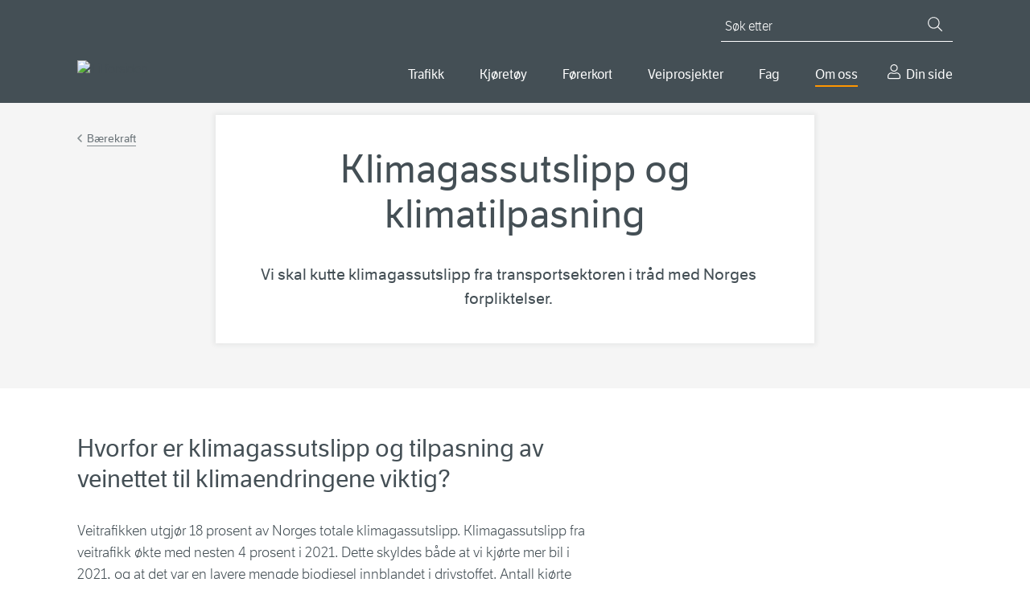

--- FILE ---
content_type: text/html; charset=utf-8
request_url: https://www.vegvesen.no/om-oss/om-organisasjonen/om-statens-vegvesen/samfunnsoppdrag-ansvar-oppgaver/barekraft/klimagassutslipp-og-klimatilpasning/
body_size: 11649
content:

<!doctype html>
<html lang="nb">
<head>
    
    
<meta charset="utf-8" />
<title>Klimagassutslipp og klimatilpasning | Statens vegvesen</title>
<meta name="viewport" content="width=device-width,initial-scale=1,shrink-to-fit=no" />
<meta name="format-detection" content="telephone=no">
<link href="https://www.vegvesen.no/om-oss/om-organisasjonen/om-statens-vegvesen/samfunnsoppdrag-ansvar-oppgaver/barekraft/klimagassutslipp-og-klimatilpasning/" rel="canonical" />



<meta property="og:title" content="Klimagassutslipp og klimatilpasning" /><meta property="og:type" content="website" /> 
<meta property="og:url" content="https://www.vegvesen.no/om-oss/om-organisasjonen/om-statens-vegvesen/samfunnsoppdrag-ansvar-oppgaver/barekraft/klimagassutslipp-og-klimatilpasning/" />


<meta property="og:image" content="https://www.vegvesen.no/globalassets/om-oss/om-organisasjonen/om-statens-vegvesen/barekraft/frya-sjoa-toppbilde.jpg" /><meta property="og:image:width" content="1088" /><meta property="og:image:height" content="570" /><meta property="og:site_name" content="Statens vegvesen" /><meta property="og:locale" content="nb_NO" />
<meta name="twitter:card" content="summary" /><meta name="twitter:site" content="@Presserom" /><meta name="twitter:title" content="Klimagassutslipp og klimatilpasning" /><meta name="twitter:image" content="https://www.vegvesen.no/globalassets/om-oss/om-organisasjonen/om-statens-vegvesen/barekraft/frya-sjoa-toppbilde.jpg" /><meta property="fb:app_id" content="1864275973818163" />



<script id="Cookiebot"
        src="https://consent.cookiebot.com/uc.js"
        data-cbid="0e27717a-0f46-4f17-a53e-9d28822e12d4"
        type="text/javascript"
        data-culture="nb"
        >
</script>


<script>
    window.dataLayer = window.dataLayer || [];
    dataLayer.push({
        'language': 'nb',
        'template': 'presentation',
        'breadCrumb': 'Om oss|Om organisasjonen|Om Statens vegvesen |Vårt samfunnsoppdrag, ansvar og oppgaver|Bærekraft'
    });
</script>
<!-- Google Tag Manager -->
<script>
(function(w,d,s,l,i){w[l]=w[l]||[];w[l].push({'gtm.start':
        new Date().getTime(),event:'gtm.js'});var f=d.getElementsByTagName(s)[0],
        j=d.createElement(s),dl=l!='dataLayer'?'&l='+l:'';j.async=true;j.src=
        'https://www.googletagmanager.com/gtm.js?id='+i+dl;f.parentNode.insertBefore(j,f);
})(window,document,'script','dataLayer','GTM-5FKSPBXS');</script>
<!-- End Google Tag Manager -->






<script id="clientSettings">
    window.settingsFromServer = {"userCheckOIDCUrl":"https://oidc-login.atlas.vegvesen.no/idporten/status","userCheckFamUrl":"https://dinside-mellomlagring.atlas.vegvesen.no/log-in-status"};
</script>


<link rel="preload" as="font" type="font/woff" crossorigin="anonymous" href="/ui/fonts/LFTEticaLt.woff" />
<link rel="preload" as="font" type="font/woff" crossorigin="anonymous" href="/ui/fonts/LFT_Etica_Reg.woff" />
<link rel="preload" as="font" type="font/woff" crossorigin="anonymous" href="/ui/fonts/LFT_Etica_Semibold.woff" />

<link rel="apple-touch-icon" sizes="180x180" href="/ui/favicon/apple-touch-icon.png">
<link rel="icon" type="image/png" sizes="32x32" href="/ui/favicon/favicon-32x32.png">
<link rel="icon" type="image/png" sizes="16x16" href="/ui/favicon/favicon-16x16.png">
<link rel="manifest" href="/ui/favicon/site.webmanifest">
<link rel="mask-icon" href="/ui/favicon/safari-pinned-tab.svg" color="#444f55">
<link rel="shortcut icon" href="/favicon.ico">
<meta name="msapplication-TileColor" content="#444f55">
<meta name="msapplication-config" content="~/ui/favicon/browserconfig.xml">
<meta name="theme-color" content="#444f55">


    
    

    <script>
window.ENV='prod';
</script>
<script>
!function(T,l,y){var S=T.location,k="script",D="instrumentationKey",C="ingestionendpoint",I="disableExceptionTracking",E="ai.device.",b="toLowerCase",w="crossOrigin",N="POST",e="appInsightsSDK",t=y.name||"appInsights";(y.name||T[e])&&(T[e]=t);var n=T[t]||function(d){var g=!1,f=!1,m={initialize:!0,queue:[],sv:"5",version:2,config:d};function v(e,t){var n={},a="Browser";return n[E+"id"]=a[b](),n[E+"type"]=a,n["ai.operation.name"]=S&&S.pathname||"_unknown_",n["ai.internal.sdkVersion"]="javascript:snippet_"+(m.sv||m.version),{time:function(){var e=new Date;function t(e){var t=""+e;return 1===t.length&&(t="0"+t),t}return e.getUTCFullYear()+"-"+t(1+e.getUTCMonth())+"-"+t(e.getUTCDate())+"T"+t(e.getUTCHours())+":"+t(e.getUTCMinutes())+":"+t(e.getUTCSeconds())+"."+((e.getUTCMilliseconds()/1e3).toFixed(3)+"").slice(2,5)+"Z"}(),iKey:e,name:"Microsoft.ApplicationInsights."+e.replace(/-/g,"")+"."+t,sampleRate:100,tags:n,data:{baseData:{ver:2}}}}var h=d.url||y.src;if(h){function a(e){var t,n,a,i,r,o,s,c,u,p,l;g=!0,m.queue=[],f||(f=!0,t=h,s=function(){var e={},t=d.connectionString;if(t)for(var n=t.split(";"),a=0;a<n.length;a++){var i=n[a].split("=");2===i.length&&(e[i[0][b]()]=i[1])}if(!e[C]){var r=e.endpointsuffix,o=r?e.location:null;e[C]="https://"+(o?o+".":"")+"dc."+(r||"services.visualstudio.com")}return e}(),c=s[D]||d[D]||"",u=s[C],p=u?u+"/v2/track":d.endpointUrl,(l=[]).push((n="SDK LOAD Failure: Failed to load Application Insights SDK script (See stack for details)",a=t,i=p,(o=(r=v(c,"Exception")).data).baseType="ExceptionData",o.baseData.exceptions=[{typeName:"SDKLoadFailed",message:n.replace(/\./g,"-"),hasFullStack:!1,stack:n+"\nSnippet failed to load ["+a+"] -- Telemetry is disabled\nHelp Link: https://go.microsoft.com/fwlink/?linkid=2128109\nHost: "+(S&&S.pathname||"_unknown_")+"\nEndpoint: "+i,parsedStack:[]}],r)),l.push(function(e,t,n,a){var i=v(c,"Message"),r=i.data;r.baseType="MessageData";var o=r.baseData;return o.message='AI (Internal): 99 message:"'+("SDK LOAD Failure: Failed to load Application Insights SDK script (See stack for details) ("+n+")").replace(/\"/g,"")+'"',o.properties={endpoint:a},i}(0,0,t,p)),function(e,t){if(JSON){var n=T.fetch;if(n&&!y.useXhr)n(t,{method:N,body:JSON.stringify(e),mode:"cors"});else if(XMLHttpRequest){var a=new XMLHttpRequest;a.open(N,t),a.setRequestHeader("Content-type","application/json"),a.send(JSON.stringify(e))}}}(l,p))}function i(e,t){f||setTimeout(function(){!t&&m.core||a()},500)}var e=function(){var n=l.createElement(k);n.src=h;var e=y[w];return!e&&""!==e||"undefined"==n[w]||(n[w]=e),n.onload=i,n.onerror=a,n.onreadystatechange=function(e,t){"loaded"!==n.readyState&&"complete"!==n.readyState||i(0,t)},n}();y.ld<0?l.getElementsByTagName("head")[0].appendChild(e):setTimeout(function(){l.getElementsByTagName(k)[0].parentNode.appendChild(e)},y.ld||0)}try{m.cookie=l.cookie}catch(p){}function t(e){for(;e.length;)!function(t){m[t]=function(){var e=arguments;g||m.queue.push(function(){m[t].apply(m,e)})}}(e.pop())}var n="track",r="TrackPage",o="TrackEvent";t([n+"Event",n+"PageView",n+"Exception",n+"Trace",n+"DependencyData",n+"Metric",n+"PageViewPerformance","start"+r,"stop"+r,"start"+o,"stop"+o,"addTelemetryInitializer","setAuthenticatedUserContext","clearAuthenticatedUserContext","flush"]),m.SeverityLevel={Verbose:0,Information:1,Warning:2,Error:3,Critical:4};var s=(d.extensionConfig||{}).ApplicationInsightsAnalytics||{};if(!0!==d[I]&&!0!==s[I]){var c="onerror";t(["_"+c]);var u=T[c];T[c]=function(e,t,n,a,i){var r=u&&u(e,t,n,a,i);return!0!==r&&m["_"+c]({message:e,url:t,lineNumber:n,columnNumber:a,error:i}),r},d.autoExceptionInstrumented=!0}return m}(y.cfg);function a(){y.onInit&&y.onInit(n)}(T[t]=n).queue&&0===n.queue.length?(n.queue.push(a),n.trackPageView({})):a()}(window,document,{src: "https://js.monitor.azure.com/scripts/b/ai.2.gbl.min.js", crossOrigin: "anonymous", cfg: {instrumentationKey:'ea5e7409-fb9b-43a6-9d01-d39f0b434934', disableCookiesUsage: false }});
</script>

    
    

    


        <link rel="stylesheet" href="/dist/client/assets/framework-L6ogRTdY.css">
        <link rel="stylesheet" href="/dist/client/assets/global-CWUMZeeI.css">
        <script src="/dist/client/assets/entry-client-BiLeP187.js" type="module" data-frontend-framework-module></script>
        <script src="/dist/client/assets/framework.component-CJkyqg96.js" type="module" data-frontend-framework-module></script>
        <script src="/dist/client/assets/global.component-D1l6Vcdd.js" type="module" data-frontend-framework-module></script>
        <script src="/dist/client/assets/chat.component-BHJ4OZpA.js" type="module" data-frontend-framework-module></script>

</head>






<body class="presentationPage" data-vanilla-component="framework">
    
<!-- Google Tag Manager (noscript) -->
<noscript><iframe src="https://www.googletagmanager.com/ns.html?id=GTM-5FKSPBXS"
                  height="0" width="0" style="display:none;visibility:hidden"></iframe></noscript>
<!-- End Google Tag Manager (noscript) -->
    
<div id="idporten-banner" class="my-page-banner" aria-hidden="true" style="display: none;">
     <div class="page__container">
        <div class="my-page-banner__user idporten-bruker" data-hj-masked="">
            <svg class="icon icon--sm" aria-hidden="true"><use xlink:href="/ui/icons/svg-defs.svg#ic-person"></use></svg>
            <span></span>
        </div>
        <a class="my-page-banner__logout" href="https://oidc-login.atlas.vegvesen.no/idporten/logout?returnUrl=https%3a%2f%2fwww.vegvesen.no%2floggut%2f%3fgoto%3dhttps%3a%2f%2fwww.vegvesen.no%2floggut%2f">
            <svg class="icon" aria-hidden="true"><use xlink:href="/ui/icons/svg-defs.svg#ic-logout"></use></svg>
            <span>Logg ut</span>
        </a>
    </div>
</div>

    
<header class="site-header">
    <nav class="site-skip-links" aria-label="Gå til innhold">
       
           <a class="skiplinks _js-skiplink-main" href="#mainContent">Gå til hovedinnhold</a>
      
    </nav>

    <div class="site-header__content page__container">
        <div class="site-header__logo">
            <a href="/">
                <img src="/globalassets/forsiden/statens-vegvesen-logo-header.svg?v=499fe0" alt="Til forsiden" />
            </a>
            <img class="site-header__logo__print" src="/ui/logo/statens-vegvesen-logo-print.svg" alt="Statens Vegvesen" />
        </div>
        <div class="site-header__navigation">

            

<button type="button" class="mobile-search-close _js-search-close-mobile">
    <svg class="icon icon--lg icon--negative" aria-hidden="true"><use xlink:href="/ui/icons/svg-defs.svg#ic-close"></use></svg>
    Lukk
</button>
<button type="button" class="mobile-search-trigger _js-search-open-mobile">
    <svg class="icon icon--lg icon--negative" aria-hidden="true"><use xlink:href="/ui/icons/svg-defs.svg#ic-search"></use></svg>
    Søk
</button>
<div class="quick-search _js-quick-search">
    <form method="get" action="/sok/" role="search">
        <label for="searchText" id="sok" class="quick-search__label">Søk etter</label>
        <input id="searchText" name="q" type="search" class="quick-search__input _js-set-focus" placeholder="Søk etter" />
        <button type="submit" class="quick-search__button" aria-label="Søk">
            <svg class="icon icon--sm icon--negative" aria-hidden="true"><use xlink:href="/ui/icons/svg-defs.svg#ic-search"></use></svg>
        </button>
    </form>
</div>


            <div class="site-header__navigation__wrapper">
                
    <nav aria-label="Hovedmeny">
        <button type="button" class="mobile-menu-close _js-mobile-close">
            <svg class="icon icon--lg icon--negative" aria-hidden="true"><use xlink:href="/ui/icons/svg-defs.svg#ic-close"></use></svg>
            Lukk
        </button>
        <button type="button" class="mobile-menu-trigger _js-mobile-open">
            <svg class="icon icon--lg icon--negative" aria-hidden="true"><use xlink:href="/ui/icons/svg-defs.svg#ic-burger"></use></svg>
            Meny
        </button>

        <ul class="main-nav _js-menu-mobile">
                <li>
                        <button
                            type="button"
                            aria-controls="main-nav--selected-55239"
                            class="main-nav__item _js-submenu-trigger"
                            aria-current="false"
                            id="mainMenu"                            aria-expanded="false"
                        >
                            Trafikk
                        </button>
                        <div class="main-nav__item-mega" id=main-nav--selected-55239>
                            <ul>
                                    <li>
                                        <a href="/trafikkinformasjon/reiseinformasjon/">
                                                <img class="main-nav__sub-nav__icon" src="/globalassets/ikonbibliotek/trafikk/travelinfo_grey.svg?v=49a3b5" alt="" />
                                            Reiseinformasjon
                                        </a>
                                    </li>
                                    <li>
                                        <a href="/trafikkinformasjon/langs-veien/">
                                                <img class="main-nav__sub-nav__icon" src="/globalassets/ikonbibliotek/trafikk/roadsurroundings_grey.svg?v=49a3b5" alt="" />
                                            Langs veien
                                        </a>
                                    </li>
                                    <li>
                                        <a href="/trafikkinformasjon/trafikksikkerhet/">
                                                <img class="main-nav__sub-nav__icon" src="/globalassets/ikonbibliotek/trafikk/safety_grey.svg?v=49a3b5" alt="" />
                                            Trafikksikkerhet
                                        </a>
                                    </li>
                            </ul>
                        </div>
                </li>
                <li>
                        <button
                            type="button"
                            aria-controls="main-nav--selected-39613"
                            class="main-nav__item _js-submenu-trigger"
                            aria-current="false"
                                                        aria-expanded="false"
                        >
                            Kj&#xF8;ret&#xF8;y
                        </button>
                        <div class="main-nav__item-mega" id=main-nav--selected-39613>
                            <ul>
                                    <li>
                                        <a href="/kjoretoy/kjop-og-salg/">
                                                <img class="main-nav__sub-nav__icon" src="/globalassets/kjoretoy/ikoner/buyandsell_grey.svg?v=499fcb" alt="" />
                                            Kj&#xF8;p og salg
                                        </a>
                                    </li>
                                    <li>
                                        <a href="/kjoretoy/eie-og-vedlikeholde/">
                                                <img class="main-nav__sub-nav__icon" src="/globalassets/kjoretoy/ikoner/maintenance_grey.svg?v=49a007" alt="" />
                                            Eie og vedlikeholde
                                        </a>
                                    </li>
                                    <li>
                                        <a href="/kjoretoy/yrkestransport/">
                                                <img class="main-nav__sub-nav__icon" src="/globalassets/kjoretoy/ikoner/transport_grey.svg?v=49a005" alt="" />
                                            Yrkestransport
                                        </a>
                                    </li>
                            </ul>
                        </div>
                </li>
                <li>
                        <button
                            type="button"
                            aria-controls="main-nav--selected-36234"
                            class="main-nav__item _js-submenu-trigger"
                            aria-current="false"
                                                        aria-expanded="false"
                        >
                            F&#xF8;rerkort
                        </button>
                        <div class="main-nav__item-mega" id=main-nav--selected-36234>
                            <ul>
                                    <li>
                                        <a href="/forerkort/ta-forerkort/">
                                                <img class="main-nav__sub-nav__icon" src="/globalassets/ikonbibliotek/forerkort/driverlicense_brandnew.svg?v=4a6637" alt="" />
                                            Ta f&#xF8;rerkort
                                        </a>
                                    </li>
                                    <li>
                                        <a href="/forerkort/har-forerkort/">
                                                <img class="main-nav__sub-nav__icon" src="/globalassets/ikonbibliotek/forerkort/driverlicense_hand.svg?v=4a65f8" alt="" />
                                            Har f&#xF8;rerkort
                                        </a>
                                    </li>
                                    <li>
                                        <a href="/forerkort/yrkessjafor/">
                                                <img class="main-nav__sub-nav__icon" src="/globalassets/ikonbibliotek/forerkort/profdriver_education1.svg?v=4a660f" alt="" />
                                            Utdanning for yrkessj&#xE5;f&#xF8;rer
                                        </a>
                                    </li>
                            </ul>
                        </div>
                </li>
                <li>
                        <button
                            type="button"
                            aria-controls="main-nav--selected-69627"
                            class="main-nav__item _js-submenu-trigger"
                            aria-current="false"
                                                        aria-expanded="false"
                        >
                            Veiprosjekter
                        </button>
                        <div class="main-nav__item-mega" id=main-nav--selected-69627>
                            <ul>
                                    <li>
                                        <a href="/vegprosjekter/finn-vegprosjekt/">
                                                <img class="main-nav__sub-nav__icon" src="/globalassets/ikonbibliotek/vegprosjekter/trafficpoi.svg?v=4aa5e4" alt="" />
                                            Finn veiprosjekter
                                        </a>
                                    </li>
                                    <li>
                                        <a href="/vegprosjekter/prosess/">
                                                <img class="main-nav__sub-nav__icon" src="/globalassets/ikonbibliotek/vegprosjekter/puzzle.svg?v=4aa5c0" alt="" />
                                            Prosessen fram til ny vei
                                        </a>
                                    </li>
                                    <li>
                                        <a href="/vegprosjekter/nasjonal-transportplan/">
                                                <img class="main-nav__sub-nav__icon" src="/globalassets/ikonbibliotek/vegprosjekter/nasjonal-transportplan.svg?v=4aa6c2" alt="" />
                                            Nasjonal transportplan (NTP)
                                        </a>
                                    </li>
                                    <li>
                                        <a href="/vegprosjekter/hoeringer-vegprosjekter/">
                                                <img class="main-nav__sub-nav__icon" src="/globalassets/ikonbibliotek/vegprosjekter/vector.svg?v=4aa6cd" alt="" />
                                            H&#xF8;ringer veiprosjekter
                                        </a>
                                    </li>
                                    <li>
                                        <a href="/fag/veg-og-gate/">
                                                <img class="main-nav__sub-nav__icon" src="/globalassets/ikonbibliotek/vegprosjekter/for-deg-med-erfaring.svg?v=4aa705" alt="" />
                                            For entrepren&#xF8;rer
                                        </a>
                                    </li>
                            </ul>
                        </div>
                </li>
                <li>
                        <button
                            type="button"
                            aria-controls="main-nav--selected-21794"
                            class="main-nav__item _js-submenu-trigger"
                            aria-current="false"
                                                        aria-expanded="false"
                        >
                            Fag
                        </button>
                        <div class="main-nav__item-mega" id=main-nav--selected-21794>
                            <ul>
                                    <li>
                                        <a href="/fag/veg-og-gate/">
                                                <img class="main-nav__sub-nav__icon" src="/globalassets/ikonbibliotek/fag/road_grey.svg?v=49c90a" alt="" />
                                            Vei og gate
                                        </a>
                                    </li>
                                    <li>
                                        <a href="/fag/trafikk/">
                                                <img class="main-nav__sub-nav__icon" src="/globalassets/ikonbibliotek/fag/cars_grey.svg?v=49c91f" alt="" />
                                            Trafikk
                                        </a>
                                    </li>
                                    <li>
                                        <a href="/fag/teknologi/">
                                                <img class="main-nav__sub-nav__icon" src="/globalassets/ikonbibliotek/fag/technology_grey.svg?v=49c914" alt="" />
                                            Teknologi
                                        </a>
                                    </li>
                                    <li>
                                        <a href="/fag/fokusomrader/">
                                                <img class="main-nav__sub-nav__icon" src="/globalassets/ikonbibliotek/fag/focus_grey.svg?v=49c8f2" alt="" />
                                            Fokusomr&#xE5;der
                                        </a>
                                    </li>
                                    <li>
                                        <a href="/fag/leverandor/">
                                                <img class="main-nav__sub-nav__icon" src="/globalassets/ikonbibliotek/om-oss/infobubble_grey.svg?v=49a3b5" alt="" />
                                            Leverand&#xF8;r
                                        </a>
                                    </li>
                                    <li>
                                        <a href="/fag/publikasjoner/">
                                                <img class="main-nav__sub-nav__icon" src="/globalassets/ikonbibliotek/fag/publications_grey.svg?v=49c8fd" alt="" />
                                            Publikasjoner
                                        </a>
                                    </li>
                            </ul>
                        </div>
                </li>
                <li>
                        <button
                            type="button"
                            aria-controls="main-nav--selected-40720"
                            class="main-nav__item _js-submenu-trigger main-nav--selected"
                            aria-current="true"
                                                        aria-expanded="false"
                        >
                            Om oss
                        </button>
                        <div class="main-nav__item-mega" id=main-nav--selected-40720>
                            <ul>
                                    <li>
                                        <a href="/om-oss/kontakt-oss/">
                                                <img class="main-nav__sub-nav__icon" src="/globalassets/ikonbibliotek/om-oss/contact_grey.svg?v=49a3b5" alt="" />
                                            Kontakt oss
                                        </a>
                                    </li>
                                    <li>
                                        <a href="/om-oss/om-organisasjonen/" class="main-nav--selected" aria-current="page">
                                                <img class="main-nav__sub-nav__icon" src="/globalassets/ikonbibliotek/om-oss/organizationchart.svg?v=49c8df" alt="" />
                                            Om organisasjonen
                                        </a>
                                    </li>
                                    <li>
                                        <a href="/om-oss/jobb/">
                                                <img class="main-nav__sub-nav__icon" src="/globalassets/ikonbibliotek/om-oss/employees_grey.svg?v=49a3b5" alt="" />
                                            Jobb i Statens vegvesen
                                        </a>
                                    </li>
                                    <li>
                                        <a href="/om-oss/presse/">
                                                <img class="main-nav__sub-nav__icon" src="/globalassets/ikonbibliotek/om-oss/infobubble_grey.svg?v=49a3b5" alt="" />
                                            Presse
                                        </a>
                                    </li>
                            </ul>
                        </div>
                </li>
                <li>
                    <a href="/dinside/" class="main-nav__item__my-page">
                        Din side
                    </a>
                </li>
        </ul>
    </nav>




            </div>
        </div>
    </div>
</header>




        
    <main id="mainContent" data-vanilla-component="global">
        <noscript>
            <div class="page__wrapper page__wrapper--small-spacing-bottom">
                <div class="page__container">
                    <div class="info-message info-message--error info-message--center">
                        

<p>For at nettsidene skal fungere best mulig for deg, m&aring; du aktivere JavaScript i nettleseren din. Her finner du <a href="https://www.enable-javascript.com/no/" rel="noopener">veiledning til hvordan du aktiverer JavaScript i nettleseren (ekstern lenke)</a>.</p>
<p>Du kan ogs&aring; bruke nettsidene uten &aring; aktivere JavaScript. <a href="/sok/">Bruk s&oslash;ket</a> eller <a href="/om-oss/om-organisasjonen/om-vegvesenno/nettstedskart/">naviger ved hjelp av nettstedkartet</a>.</p>
                    </div>
                </div>
            </div>
        </noscript>
        





        




        
<div class="page__wrapper page__wrapper--bg">
    <div class="page__container">



<nav class="breadcrumbs" aria-label="Gå tilbake til B&#xE6;rekraft"><a href="/om-oss/om-organisasjonen/om-statens-vegvesen/samfunnsoppdrag-ansvar-oppgaver/barekraft/">B&#xE6;rekraft</a></nav>




        <div class="presentationpage-header">
            <div class="presentationpage-header__content">
                <h1>Klimagassutslipp og klimatilpasning</h1>
                <p class="abstract">Vi skal kutte klimagassutslipp fra transportsektoren i tr&#xE5;d med Norges forpliktelser.</p>

            </div>
                <div class="presentationpage-header__image">
                    <figure class="block image-block image-block--full-width">
                        <img alt="Utsikt Frya&#x2013;Sjoa." class="media-block__image" height="400" loading="eager" sizes="(min-width: 1128px) 1128px, 700px" src="/globalassets/om-oss/om-organisasjonen/om-statens-vegvesen/barekraft/frya-sjoa-toppbilde.jpg?mode=crop&amp;width=1128&amp;height=400" srcset="/globalassets/om-oss/om-organisasjonen/om-statens-vegvesen/barekraft/frya-sjoa-toppbilde.jpg?mode=crop&amp;width=1128&amp;height=400 1128w, /globalassets/om-oss/om-organisasjonen/om-statens-vegvesen/barekraft/frya-sjoa-toppbilde.jpg?mode=crop&amp;width=700&amp;height=128 700w" width="1128">
                    </figure>
                </div>
        </div>
    </div>
</div>
<div class="page__wrapper page__wrapper--no-spacing-bottom page__wrapper--no-spacing-top">
    <div class="page__container presentation-page-mb">
        <div class="page__container__content">
            



<div class="small-article-teaser__bg--nobackground text-direction--left presentation-block">
    <div class="small-article-teaser">
        <article class="small-article-teaser__content">
                <h2>
                    Hvorfor er klimagassutslipp og tilpasning av veinettet til klimaendringene viktig?
                </h2>
                <div class="editorial">
                    

<p>Veitrafikken utgj&oslash;r 18&nbsp;prosent av Norges totale klimagassutslipp. Klimagassutslipp fra veitrafikk &oslash;kte med nesten 4&nbsp;prosent i 2021. Dette skyldes b&aring;de at vi kj&oslash;rte mer bil i 2021, og at det var en lavere mengde biodiesel innblandet i drivstoffet. Antall kj&oslash;rte kilometer med elbil &oslash;kte fra 4&nbsp;306&nbsp;millioner i 2020 til 6&nbsp;128&nbsp;millioner km i 2021. Dette er en &oslash;kning p&aring; over 40 prosent. Det betyr at uten elbilene ville utslippene fra veitrafikken v&aelig;rt ganske mye h&oslash;yere​.</p>
<p>N&aring;r vi bygger og drifter veinettet, bruker vi energi og slipper ut klimagasser fra forbrenning av fossilt drivstoff i anleggsmaskiner og transport av masser og materialer. Utgraving og flytting av store mengder masser er en vesentlig kilde til klimagassutslipp p&aring; anleggsplasser. Det er ogs&aring; betydelige utslipp fra produksjon av materialer som st&aring;l, asfalt og betong til bruk i anlegg og drift. Disse utslippene kommer fra utvinning av r&aring;varer, produksjon og transport av materialer fram til der de benyttes. ​Utbygging av vei over arealer som skog, myr og jordbruksomr&aring;der f&oslash;rer til frigj&oslash;ring av klimagasser.​</p>
<p>Konsekvensene av klimaendringene begynner &aring; bli tydeligere i &aring;rene som kommer. Vi vil f&aring; et varmere, villere og v&aring;tere klima. Klimaendringene vil p&aring;virke infrastrukturen vi bygger, og &oslash;ke behovet for tiltak p&aring; veiene for &aring; sikre at vi har et veinett som er tilpasset framtidens&nbsp; v&aelig;r.</p>
                </div>
        </article>
    </div>
</div>



<div class="small-article-teaser__bg--beige text-direction--right presentation-block">
    <div class="small-article-teaser">
        <article class="small-article-teaser__content">
                <h2>
                    M&#xE5;l
                </h2>
                <div class="editorial">
                    

<ul>
<li>Vi gj&oslash;r veinettet motstandsdyktig gjennom helhetlig arbeid med klimatilpasning.</li>
<li>Vi reduserer klimagassutslipp fra veitransporten med 55 prosent innen 2030.</li>
<li>Vi reduserer klimagassutslipp fra bygging, drift og vedlikehold av vei med 55 prosent innen 2030.*</li>
<li>Vi reduserer klimagassutslipp fra intern drift med 55 prosent innen 2030.</li>
</ul>
<p>* Dette inkluderer klimagassutslipp fra materialproduksjon, materialtransport, ferje, massetransport, anleggsmaskiner og driftsmaskiner og arealbruksendringer.</p>
                </div>
        </article>
    </div>
</div>



<div class="small-article-teaser__bg--blue text-direction--left presentation-block">
    <div class="small-article-teaser">
        <article class="small-article-teaser__content">
                <h2>
                    Dette er noe av det vi gj&#xF8;r
                </h2>
                <div class="editorial">
                    

<ul>
<li>Vi skal kutte klimagassutslipp i tr&aring;d med Norges forpliktelser gjennom byvekstavtaler og bypakker som skal fremme gange, sykkel og bruk av kollektivtrafikk.</li>
<li>Vi legger til rette for &oslash;kt elektrifisering av bilparken, utvikler og gj&oslash;r ladeinfrastruktur tilgjengelig.</li>
<li>BREEAM- og ISO 14001-sertifisering setter oss i stand til &aring; foreta b&aelig;rekraftige valg i v&aring;re utbyggingsprosjekter.</li>
<li>Vi velger materialer og produkter med lave klimagassutslipp for &aring; bidra til at vi reduserer klimagassutslipp fra bygging, drift og vedlikehold av veinettet og ferjedrift.</li>
<li>Vi setter krav om utslippsfrie maskiner der vi kan, og er i gang med de f&oslash;rste pilotene for utslippsfrie anleggsplasser.</li>
<li>Innsatsen vi gj&oslash;r i planleggingsfasen av ny vei, er et viktig virkemiddel for &aring; redusere klimagassutslipp.</li>
<li>Klimaendringer vil medf&oslash;re &oslash;kt p&aring;kjenning p&aring; veinettet. Vi jobber derfor systematisk med &aring; sikre at veinettet v&aring;rt er tilpasset framtidens v&aelig;r.</li>
</ul>
                </div>
        </article>
            <figure class="block image-block image-block--full-width">
                <img alt="E16 Turtnes&#x2013;&#xD8;ye." class="media-block__image" height="305" loading="lazy" sizes="(min-width: 1193px) 456px, 342px" src="/globalassets/om-oss/om-organisasjonen/om-statens-vegvesen/barekraft/dronebilde-e16-turtnes-oye-450x230.jpg?mode=crop&amp;width=456&amp;height=305" srcset="/globalassets/om-oss/om-organisasjonen/om-statens-vegvesen/barekraft/dronebilde-e16-turtnes-oye-450x230.jpg?mode=crop&amp;width=342&amp;height=240 342w, /globalassets/om-oss/om-organisasjonen/om-statens-vegvesen/barekraft/dronebilde-e16-turtnes-oye-450x230.jpg?mode=crop&amp;width=456&amp;height=305 456w" width="456">
                <figcaption> Foto: Marius Gr&#xF8;ndahl, Statens vegvesen</figcaption>
            </figure>
    </div>
</div>

        </div>
    </div>
</div>

        

    </main>

    
<footer class="site-footer">
    <div class="page__container">
        <div class="page__container--medium site-footer__row ">
                <div class="site-footer__row__column">
                    <h2>Kontakt oss</h2>
                    
<ul><li>

<a href="/om-oss/kontakt-oss/">Kontakt Statens vegvesen</a>
</li><li>

<a href="/om-oss/om-organisasjonen/om-statens-vegvesen/folg-oss-i-sosiale-medier/">F&#xF8;lg oss i sosiale medier</a>
</li></ul>
                </div>
                <div class="site-footer__row__column">
                    <h2>Om vegvesen.no</h2>
                    
<ul><li>

<a href="/om-oss/om-organisasjonen/om-vegvesenno/nettstedskart/">Nettstedskart</a>
</li><li>

<a href="/om-oss/om-organisasjonen/personvern/">Personvern</a>
</li><li>

<a href="/om-oss/om-organisasjonen/personvern/vegvesenno-informasjonskapsler/">Informasjonskapsler (cookies)</a>
</li><li>

<a href="https://uustatus.no/nb/erklaringer/publisert/9e4d3e08-9ae7-42e4-89df-26b152ced243" target="_blank">Tilgjengelighetserkl&#xE6;ring</a>
</li></ul>
                </div>
            <div class="site-footer__row__column">
                <h2>Statens vegvesen</h2>
                
<ul><li>

<a href="/om-oss/om-organisasjonen/">Om organisasjonen</a>
</li></ul>
                <div class="site-footer__section">
                    <p>Org.nr.: 971 032 081</p>
                </div>
                
<ul><li>

<a href="/fag/publikasjoner/statistikk-og-analyser/">Statistikk og analyser</a>
</li><li>

<a href="/om-oss/om-organisasjonen/innsyn-etter-offentligloven/">Innsyn etter offentligloven</a>
</li><li>

<a href="/fag/publikasjoner/hoeringer/">Offentlige h&#xF8;ringer</a>
</li><li>

<a href="/om-oss/kontakt-oss/skjema/">Skjema</a>
</li></ul>
            </div>
            <div class="site-footer__row__column">
                <h2>Language</h2>
                

<ul>
        <li>
                <span class="active-language">Norsk bokm&#xE5;l</span>
        </li>
        <li>
                    <p>Norsk nynorsk (ikkje tilgjengeleg)</p>
        </li>
        <li>
                    <p>English (not available)</p>
        </li>
</ul>

            </div>
        </div>
    </div>
</footer>

    


<button class="chat__bubble chat__bubble--kindly jsKindlyChatBubble" data-props="{&quot;key&quot;:&quot;b522612b-3f4f-48b8-8b74-8b8f2e3ae466&quot;,&quot;src&quot;:&quot;https://chat.kindlycdn.com/kindly-chat.js&quot;}" data-vanilla-component="chat">
    <span>Chat med oss</span>
</button>

    

<script async src='https://siteimproveanalytics.com/js/siteanalyze_3658.js'>
</script>

    


    <link rel="stylesheet" type="text/css" href="/scripts/TinyMCE/plugins/codesnipet/prism.css">
    <script async defer src="/scripts/TinyMCE/plugins/codesnipet/prism.js"></script>
    <script defer="defer" src="/Util/Find/epi-util/find.js"></script>
<script>
document.addEventListener('DOMContentLoaded',function(){if(typeof FindApi === 'function'){var api = new FindApi();api.setApplicationUrl('/');api.setServiceApiBaseUrl('/find_v2/');api.processEventFromCurrentUri();api.bindWindowEvents();api.bindAClickEvent();api.sendBufferedEvents();}})
</script>

</body>




</html>



--- FILE ---
content_type: image/svg+xml
request_url: https://www.vegvesen.no/ui/icons/CMS/current-user-icon.svg
body_size: 1006
content:
<svg width="16" height="19" viewBox="0 0 16 19" fill="none" xmlns="http://www.w3.org/2000/svg">
<path d="M11.2 10.2C10.175 10.2 9.68214 10.7667 8 10.7667C6.31786 10.7667 5.82857 10.2 4.8 10.2C2.15 10.2 0 12.3321 0 14.96V16.4333C0 17.3719 0.767857 18.1333 1.71429 18.1333H14.2857C15.2321 18.1333 16 17.3719 16 16.4333V14.96C16 12.3321 13.85 10.2 11.2 10.2ZM14.8571 16.4333C14.8571 16.745 14.6 17 14.2857 17H1.71429C1.4 17 1.14286 16.745 1.14286 16.4333V14.96C1.14286 12.959 2.78214 11.3333 4.8 11.3333C5.5 11.3333 6.19643 11.9 8 11.9C9.8 11.9 10.5 11.3333 11.2 11.3333C13.2179 11.3333 14.8571 12.959 14.8571 14.96V16.4333ZM8 9.06667C10.525 9.06667 12.5714 7.03729 12.5714 4.53333C12.5714 2.02938 10.525 0 8 0C5.475 0 3.42857 2.02938 3.42857 4.53333C3.42857 7.03729 5.475 9.06667 8 9.06667ZM8 1.13333C9.88929 1.13333 11.4286 2.65979 11.4286 4.53333C11.4286 6.40688 9.88929 7.93333 8 7.93333C6.11071 7.93333 4.57143 6.40688 4.57143 4.53333C4.57143 2.65979 6.11071 1.13333 8 1.13333Z" fill="white"/>
</svg>
